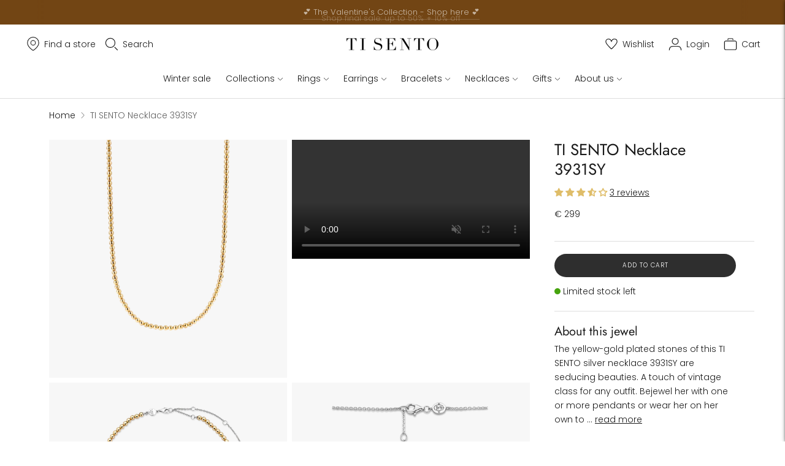

--- FILE ---
content_type: text/javascript; charset=utf-8
request_url: https://www.tisento-milano.com/products/ti-sento-milano-necklace-3931sy.js
body_size: 754
content:
{"id":2380169707577,"title":"TI SENTO Necklace 3931SY","handle":"ti-sento-milano-necklace-3931sy","description":"\u003cp\u003eThe yellow-gold plated stones of this TI SENTO  silver necklace 3931SY are seducing beauties. A touch of vintage class for any outfit. Bejewel her with one or more pendants or wear her on her own to steal the show.\u003c\/p\u003e","published_at":"2019-08-01T10:32:45+02:00","created_at":"2019-07-19T15:12:53+02:00","vendor":"TI SENTO - Milano","type":"Necklace","tags":["Category:Basic Necklace","Category:Necklace","Category:NecklaceOrPendant","Category:New AW19","Collection:Classics","CollectionName:Classics","Colour filter:Yellow","Colour:Silver yellow gold plated","Indicator:UV","Margin:Low","Material:Silver plated","Price:€ 250+","Season:AW19","Stone type:No stone"],"price":29900,"price_min":29900,"price_max":29900,"available":true,"price_varies":false,"compare_at_price":null,"compare_at_price_min":0,"compare_at_price_max":0,"compare_at_price_varies":false,"variants":[{"id":19631316533305,"title":"42","option1":"42","option2":null,"option3":null,"sku":"3931SY\/42","requires_shipping":true,"taxable":true,"featured_image":null,"available":true,"name":"TI SENTO Necklace 3931SY - 42","public_title":"42","options":["42"],"price":29900,"weight":13,"compare_at_price":null,"inventory_management":"shopify","barcode":"8717828214558","quantity_rule":{"min":1,"max":null,"increment":1},"quantity_price_breaks":[],"requires_selling_plan":false,"selling_plan_allocations":[]}],"images":["\/\/cdn.shopify.com\/s\/files\/1\/0069\/3288\/9657\/products\/3931SY_1.png?v=1654769500","\/\/cdn.shopify.com\/s\/files\/1\/0069\/3288\/9657\/products\/3931SY_8.png?v=1654769500","\/\/cdn.shopify.com\/s\/files\/1\/0069\/3288\/9657\/products\/3931SY_2.png?v=1654769500","\/\/cdn.shopify.com\/s\/files\/1\/0069\/3288\/9657\/products\/3931SY_3.png?v=1654769500","\/\/cdn.shopify.com\/s\/files\/1\/0069\/3288\/9657\/products\/3931SY_9.png?v=1654769500"],"featured_image":"\/\/cdn.shopify.com\/s\/files\/1\/0069\/3288\/9657\/products\/3931SY_1.png?v=1654769500","options":[{"name":"Size","position":1,"values":["42"]}],"url":"\/products\/ti-sento-milano-necklace-3931sy","media":[{"alt":null,"id":22139323711545,"position":1,"preview_image":{"aspect_ratio":1.0,"height":1528,"width":1528,"src":"https:\/\/cdn.shopify.com\/s\/files\/1\/0069\/3288\/9657\/products\/3931SY_1.png?v=1654769500"},"aspect_ratio":1.0,"height":1528,"media_type":"image","src":"https:\/\/cdn.shopify.com\/s\/files\/1\/0069\/3288\/9657\/products\/3931SY_1.png?v=1654769500","width":1528},{"alt":"https:\/\/player.vimeo.com\/external\/432512722.sd.mp4?s=43e45a70beb10c9ba3ddbfaf69eb3e7918490af5\u0026profile_id=165","id":22139323678777,"position":2,"preview_image":{"aspect_ratio":1.0,"height":1528,"width":1528,"src":"https:\/\/cdn.shopify.com\/s\/files\/1\/0069\/3288\/9657\/products\/3931SY_8.png?v=1654769500"},"aspect_ratio":1.0,"height":1528,"media_type":"image","src":"https:\/\/cdn.shopify.com\/s\/files\/1\/0069\/3288\/9657\/products\/3931SY_8.png?v=1654769500","width":1528},{"alt":null,"id":22139323744313,"position":3,"preview_image":{"aspect_ratio":1.0,"height":1528,"width":1528,"src":"https:\/\/cdn.shopify.com\/s\/files\/1\/0069\/3288\/9657\/products\/3931SY_2.png?v=1654769500"},"aspect_ratio":1.0,"height":1528,"media_type":"image","src":"https:\/\/cdn.shopify.com\/s\/files\/1\/0069\/3288\/9657\/products\/3931SY_2.png?v=1654769500","width":1528},{"alt":null,"id":22139323777081,"position":4,"preview_image":{"aspect_ratio":1.0,"height":1528,"width":1528,"src":"https:\/\/cdn.shopify.com\/s\/files\/1\/0069\/3288\/9657\/products\/3931SY_3.png?v=1654769500"},"aspect_ratio":1.0,"height":1528,"media_type":"image","src":"https:\/\/cdn.shopify.com\/s\/files\/1\/0069\/3288\/9657\/products\/3931SY_3.png?v=1654769500","width":1528},{"alt":null,"id":22139323809849,"position":5,"preview_image":{"aspect_ratio":1.0,"height":1528,"width":1528,"src":"https:\/\/cdn.shopify.com\/s\/files\/1\/0069\/3288\/9657\/products\/3931SY_9.png?v=1654769500"},"aspect_ratio":1.0,"height":1528,"media_type":"image","src":"https:\/\/cdn.shopify.com\/s\/files\/1\/0069\/3288\/9657\/products\/3931SY_9.png?v=1654769500","width":1528}],"requires_selling_plan":false,"selling_plan_groups":[]}

--- FILE ---
content_type: text/javascript
request_url: https://cdn.shopify.com/extensions/019c0dbb-1121-7418-99e7-8244fffe2442/iwish-641/assets/5.chunk.js
body_size: 2914
content:
(this["webpackJsonpwishlist-drawer"]=this["webpackJsonpwishlist-drawer"]||[]).push([[5],{18:function(t,e,a){"use strict";a.d(e,"a",(function(){return i}));const i={removeFromWishlistOnCart:["craftymeraki.com","oh-my-crafty-supplies-inc.myshopify.com"],showPricesOnLogin:["craftbeer-company.myshopify.com"]}},79:function(t,e,a){"use strict";a.r(e),a.d(e,"default",(function(){return _}));var i=a(0),s=a.n(i),r=a(32),n=a.n(r),o=a(13),l=a.n(o),d=a(18),h=a(1);const c=s.a.lazy((()=>a.e(6).then(a.bind(null,34)))),m=s.a.lazy((()=>Promise.all([a.e(2),a.e(7)]).then(a.bind(null,77)))),u="iwish.myshopapps.com/API/V1/",g=d.a.removeFromWishlistOnCart;class _ extends s.a.Component{constructor(){super(),this._isMounted=!1,this.getShopId=async t=>{if("undefined"!==typeof Storage){var e=localStorage.getItem("iWishShop");if(e&&e==t){let t=localStorage.getItem("iWishId");this.setState({shop_id:t})}else{(new Headers).append("domain",t);const e={method:"POST",headers:{"Content-Type":"application/json",domain:t}};const a=await n()("https://api.myshopapps.com/iwish/V1/shopId/",e),i=await a.json();let s=null===i||void 0===i?void 0:i.res;localStorage.setItem("iWishShop",t),localStorage.setItem("iWishId",s),this.setState({shop_id:s})}}},this.backdropClick=()=>{this.setState({drawerOpen:!this.state.drawerOpen});try{document.documentElement.dispatchEvent(new CustomEvent("cart:refresh",{})),document.dispatchEvent(new CustomEvent("cart:build",(function(t){}))),document.dispatchEvent(new CustomEvent("cart:update",{bubbles:!0,detail:{}})),document.documentElement.dispatchEvent(new CustomEvent("cart:refresh",{bubbles:!0,detail:{}})),document.dispatchEvent(new CustomEvent("theme:cart:change",{detail:{},bubbles:!0})),document.dispatchEvent(new CustomEvent("theme:cartchanged",{bubbles:!0,cancelable:!1}))}catch(t){}},this.myRef=s.a.createRef(),this.scrollUp=this.scrollUp.bind(this),this.deleteWishlistItem=this.deleteWishlistItem.bind(this),this.drawerToggle=this.drawerToggle.bind(this),this.deleteLocalItem=this.deleteLocalItem.bind(this),this.getWishlistData=this.getWishlistData.bind(this),this.getLocalData=this.getLocalData.bind(this),this.addToCart=this.addToCart.bind(this),this.setActivePage=this.setActivePage.bind(this),this.addAllToCart=this.addAllToCart.bind(this),this.state={current_variant:"",drawerLoaded:!1,cur_language:"en",flag:0,drawerOpen:!1,isClicked:!1,wishlist:[],customer_id:null,cartClass:"",shop_domain:"",products:{},loading:!1,no_items:!1,cartBtnText:"Add To Cart",currentPage:1,totalCount:null,isData:!1,isDeleted:!0,cart_error:""}}componentDidMount(){this._isMounted=!0;var t=l()("#drawer_data").attr("data-classes"),e=l()("#drawer_data").attr("data-customer_id"),a=l()("#drawer_data").attr("data-domain"),i=l()("#drawer_data").attr("data-cart-class"),s=l()("#drawer_data").attr("data-cur_language");var r=!1;["musae-agropoli.myshopify.com"].indexOf(a)>=0&&(r=!0),this.setState({checkout_instead_cart:r,current_variant:"",enable_pro_quantity:0,shop_domain:a,cartClass:i,customer_id:e,cur_language:s});var n=this;l()(t).click((function(){localStorage.removeItem("cart_lines"),n.getShopId(a);var t=JSON.stringify(window.iWishlistmain)||localStorage.getItem("iWishlistmain");n.setState({drawerLoaded:!0}),""!==e?(n.setState({customer_id:e}),setTimeout(function(){n.drawerData()}.bind(this),300)):setTimeout(function(){n.without_login(t,1)}.bind(this),300)}))}scrollUp(){this.myRef.current.firstChild.scrollTo(0,0)}setActivePage(t){this.setState({currentPage:t})}isInWishlist(t,e){var a=JSON.parse(localStorage.getItem("iWishlistmain"));return"undefined"!==typeof a[t]&&null!=e&&a[t].indexOf(e)>=0}checkIwishDrawer(t,e){var a,i=l()("#drawer_data").attr("data-template_name");(a=l()("body").find("[data-variant="+e+"]"))||(a=l()("body").find("[data-product="+t+"]")),this.isInWishlist(t,e)?a.length>0&&("true"===i?a.addClass("iwishAdded").html(window.iwish_added_txt_col):a.addClass("iwishAdded").html(window.iwish_added_txt)):a.length>0&&("true"===i?a.removeClass("iwishAdded").html(window.iwish_add_txt_col):a.removeClass("iwishAdded").html(window.iwish_add_txt))}async localPagination(t,e){var a=JSON.parse(t),i=0,s=10;if(e>1){var r=10*e;i=r-10,s=r}var n=[],o=0;for(const[l,d]of Object.entries(a))d.forEach((t=>{++o>i&&o<=s&&n.push({[l]:t})}));return n}async without_login(){let t=arguments.length>1?arguments[1]:void 0;var e=localStorage.getItem("iWishCnt");this.setState({drawerOpen:!this.state.drawerOpen}),e>0&&this.state.drawerOpen?this.getLocalData(t):this.setState({wishlist:[],no_items:!0,loading:!1,isData:!0})}async getLocalData(t){var e=localStorage.getItem("iWishlistmain"),a=JSON.parse(l()("#drawer_data").attr("data-active-currency"));this.setState({wishlist:[],loading:!0,isData:!1});var i=localStorage.getItem("iWishCnt"),s=await this.localPagination(e,t);const r={cur_language:this.state.cur_language,active_cur:a.active,products:s,shop_domain:this.state.shop_domain,customer_id:this.state.customer_id};var o="https://"+u+"ShopifyApi/localWishlistData";n()(o,{method:"POST",body:JSON.stringify(r)}).then((t=>t.json())).then((e=>{if(this._isMounted){if(e.data){let a=null===e||void 0===e?void 0:e.flag;this.setState({wishlist:e.data,flag:a,no_items:!1,loading:!1,totalCount:i,currentPage:t,isData:!0})}else this.setState({wishlist:[],no_items:!0,loading:!1,error_msg:"Wishlist is empty .... ",isData:!0});this.setActivePage(t)}})).catch((t=>{this.setState({wishlist:[],no_items:!0,loading:!1,error_msg:"Error loading wishlist ..Please try again.. ",isData:!0})}))}async without_login_noloader(){let t=arguments.length>0&&void 0!==arguments[0]?arguments[0]:1;this.setState({isData:!1});var e=localStorage.getItem("iWishlistmain"),a=localStorage.getItem("iWishCnt"),i=JSON.parse(l()("#drawer_data").attr("data-active-currency")),s=await this.localPagination(e,t);if(a>0){const e={cur_language:this.state.cur_language,currentPage:t,active_cur:i.active,products:s,shop_domain:this.state.shop_domain,customer_id:this.state.customer_id};var r="https://"+u+"ShopifyApi/localWishlistData";const o=await n()(r,{method:"POST",body:JSON.stringify(e)}),l=await o.json();this._isMounted&&(this.setActivePage(t),this.setState({wishlist:l.data,no_items:!1,totalCount:a,isData:!0})),this.scrollUp()}else this.setState({wishlist:[],no_items:!0,isData:!0})}async drawerData(){let t=arguments.length>0&&void 0!==arguments[0]?arguments[0]:1;this.setState({drawerOpen:!0,isData:!1});let e="0",a=localStorage.getItem("category_id");a&&(e=a);try{this._isMounted?this.getWishlistData(t,null,e):this.setState({wishlist:[]})}catch(i){this.setState({wishlist:[]})}}async getWishlistData(){let t=arguments.length>0&&void 0!==arguments[0]?arguments[0]:1,e=arguments.length>1&&void 0!==arguments[1]?arguments[1]:null,a=arguments.length>2&&void 0!==arguments[2]?arguments[2]:"0";var i=JSON.parse(l()("#drawer_data").attr("data-active-currency"));this.setState({isData:!1}),"delete"!==e&&this.setState({loading:!0,wishlist:[]});var s="https://"+u+"ShopifyApi/getWishlistData",r=this.state.shop_domain,o=this.state.customer_id;let d={cur_language:this.state.cur_language,active_cur:i.active,shop_domain:r,customer_id:o,currentPage:t,pageNumber:t,category_id:a};const h=await n()(s,{method:"POST",body:JSON.stringify(d)}),c=await h.json();if(this.setState({loading:!1}),c.error)this.setState({currentPage:t,wishlist:[],no_items:!0,enable_pro_quantity:0,loading:!1,error_msg:"Wishlist is empty .... ",isData:!0});else{let e=null===c||void 0===c?void 0:c.flag;this.setActivePage(t),this.setState({wishlist:c.data,flag:e,enable_pro_quantity:parseInt(c.enable_pro_quantity),no_items:!1,loading:!1,totalCount:c.totalCount,currentPage:t,isData:!0})}}deleteLocalItem(t,e,a){var i,s,r=l()("#drawer_data").attr("data-template_name");s=l()('a[data-variant="'+t+'"]');var n=JSON.parse(localStorage.getItem("iWishlistmain")),o=localStorage.getItem("iWishCnt");if((null===(i=n[e])||void 0===i?void 0:i.indexOf(t))>=0){var d=n[e].indexOf(t);n[e].splice(d,1),this.checkIwishDrawer(e,t),0===n[e].length&&delete n[e],o--,l()(".iWishCount").html(window.iWishCnt),l()(".iwish-counter").html(o),s.hasClass("iwishAdded")&&s.removeClass("iwishAdded"),"false"===r?s.html(window.iwish_add_txt):s.html(window.iwish_add_txt_col),localStorage.setItem("iWishCnt",o),localStorage.setItem("iWishlistmain",JSON.stringify(n));let i=1;if(o>10){let t=a-1;i=o/10>t?a:t}this.without_login_noloader(i)}}async deleteWishlistItem(t,e,a,i){var s=JSON.parse(localStorage.getItem("iWishlistmain")),r=localStorage.getItem("iWishCnt");this.setState({loading:!1,currentPage:a,isData:!1,isDeleted:!1,current_variant:t});var o="https://"+u+"ShopifyApi/deleteWishlistData";let d={customer_id:this.state.customer_id,product_id:e,variant_id:t,category_id:i};const h=await n()(o,{method:"POST",body:JSON.stringify(d)});if("deleted"===(await h.json()).success){if(this.setState({isDeleted:!0,isTransfer:!1,current_variant:""}),s[e].indexOf(t)>=0){var c=s[e].indexOf(t);s[e].splice(c,1),r--,0===s[e].length&&delete s[e],l()(".iWishCount").html(window.iWishCnt),l()(".iwish-counter").html(r),localStorage.setItem("iWishCnt",r),localStorage.setItem("iWishlistmain",JSON.stringify(s)),this.checkIwishDrawer(e,t)}let n=1;if(r>10){let t=a-1;n=r/10>t?a:t}this.getWishlistData(n,"delete",i)}else this.setState({isDeleted:!0,current_variant:""})}async addToCart(t){let e=arguments.length>1&&void 0!==arguments[1]&&arguments[1],a=localStorage.getItem("category_id");null===a&&(a=0);let{variant_id:i,quantity:s,product_id:r}=t;if(s>0){var o=l()("#drawer_data").attr("data-drawer_add_to_cart"),d=l()("#drawer_data").attr("data-drawer_adding_to_cart"),h=l()("#drawer_data").attr("data-drawer_added_to_cart");this.setState({isTransfer:!1}),e||l()(".icart-btn-"+i).html(d);var c={id:i,quantity:s};const t=Object.keys(c).map((t=>encodeURIComponent("items[0]["+t+"]")+"="+encodeURIComponent(c[t]))).join("&");n()("/cart/add.js",{method:"POST",body:t,headers:{"Content-Type":"application/x-www-form-urlencoded; charset=UTF-8"}}).then((t=>t.json())).then((t=>{var a=this;g.indexOf(this.state.shop_domain)>=0&&(""!=this.state.customer_id?this.deleteWishlistItem(i,r,this.state.pageNumber):this.deleteLocalItem(i,r,this.state.pageNumber)),n()("/cart.js").then((t=>t.json())).then((s=>{""===a.state.cartClass&&void 0===a.state.cartClass||l()(a.state.cartClass).html(s.item_count),void 0===t.status?e||l()(".icart-btn-"+i).html(h):a.setState({cart_error:t.description}),setTimeout((()=>{l()(".icart-btn-"+i).html(o),a.setState({cart_error:""})}),4e3)}))})).catch((t=>console.error("Error in add to cart:",t)))}}async addAllToCart(){let t=l()(".cart-all-btn").text();l()(".cart-all-btn").addClass("adding_cart"),l()(".cart-all-btn").html('\n    <svg xmlns="http://www.w3.org/2000/svg" width="100px" height="50px" viewBox="0 0 100 100">\n      <circle cx="30" cy="50" fill="#000">\n        <animate attributeName="r" values="0;8;0" dur="1.2s" repeatCount="indefinite"/>\n      </circle>\n      <circle cx="50" cy="50" fill="#000">\n        <animate attributeName="r" values="0;8;0" dur="1.2s" begin="0.4s" repeatCount="indefinite"/>\n      </circle>\n      <circle cx="70" cy="50" fill="#000">\n        <animate attributeName="r" values="0;8;0" dur="1.2s" begin="0.8s" repeatCount="indefinite"/>\n      </circle>\n    </svg>\n  ');var e=[],a=this,i=localStorage.getItem("cart_lines")?JSON.parse(localStorage.getItem("cart_lines")):{},s=this.state.wishlist;s.length&&s.map((t=>{if(t.inventory_qty>0){let a=i[t.variant_id]||1;e.push({quantity:a,id:parseInt(t.variant_id)})}})),console.log("cart_items::",e),e.length?l.a.ajax({type:"POST",url:"/cart/add.js",dataType:"json",data:{items:e},success:function(e,i){setTimeout((()=>{if(l()(".cart-all-btn").removeClass("adding_cart"),l()(".cart-all-btn").text(t),a.state.checkout_instead_cart){let t="https://".concat(a.state.shop_domain,"/checkout");window.open(t,"_self")}}),500)},error:function(t){const{message:e}=t.responseJSON;l()(".iwish-cart-msg").text(e),setTimeout((()=>{l()(".iwish-cart-msg").text(""),l()(".cart-all-btn").text("Add To Cart")}),2500)}}):console.log("No line items to add to cart")}async drawerToggle(){this.setState({drawerOpen:!this.state.drawerOpen}),this.drawerData()}render(){let t;return this.state.drawerOpen&&(t=Object(h.jsx)(c,{close:this.backdropClick})),Object(h.jsx)(i.Suspense,{fallback:Object(h.jsx)("div",{children:" Please Wait... "}),children:this._isMounted||this.state.drawerLoaded?Object(h.jsxs)("div",{ref:this.myRef,"aria-hidden":this.state.drawerOpen,role:"alertdialog","aria-label":"iwish drawer","aria-live":"assertive",children:[Object(h.jsx)("input",{type:"hidden",id:"selectedCategory"}),t,Object(h.jsx)(m,{drawerLoaded:this.state.drawerLoaded,shop_id:this.state.shop_id,flag:this.state.flag,current_variant:this.state.current_variant,cur_language:this.state.cur_language,enable_pro_quantity:this.state.enable_pro_quantity,close:this.backdropClick,addToCart:this.addToCart,addAllToCart:this.addAllToCart,error_msg:this.state.error_msg,cart_error:this.state.cart_error,loading:this.state.loading,setActivePage:this.setActivePage,deleteLocalItem:this.deleteLocalItem,no_items:this.state.no_items,customer_id:this.state.customer_id,show:this.state.drawerOpen,wishlist_data:this.state.wishlist,deleteWishlistItem:this.deleteWishlistItem,shopDomain:this.state.shop_domain,totalCount:this.state.totalCount,currentPage:this.state.currentPage,pageNumber:this.state.pageNumber,getWishlistData:this.getWishlistData,getLocalData:this.getLocalData,scrollUp:this.scrollUp,_isMounted:this._isMounted,isData:this.state.isData,isDeleted:this.state.isDeleted})]}):null})}}}}]);
//# sourceMappingURL=5.chunk.js.map